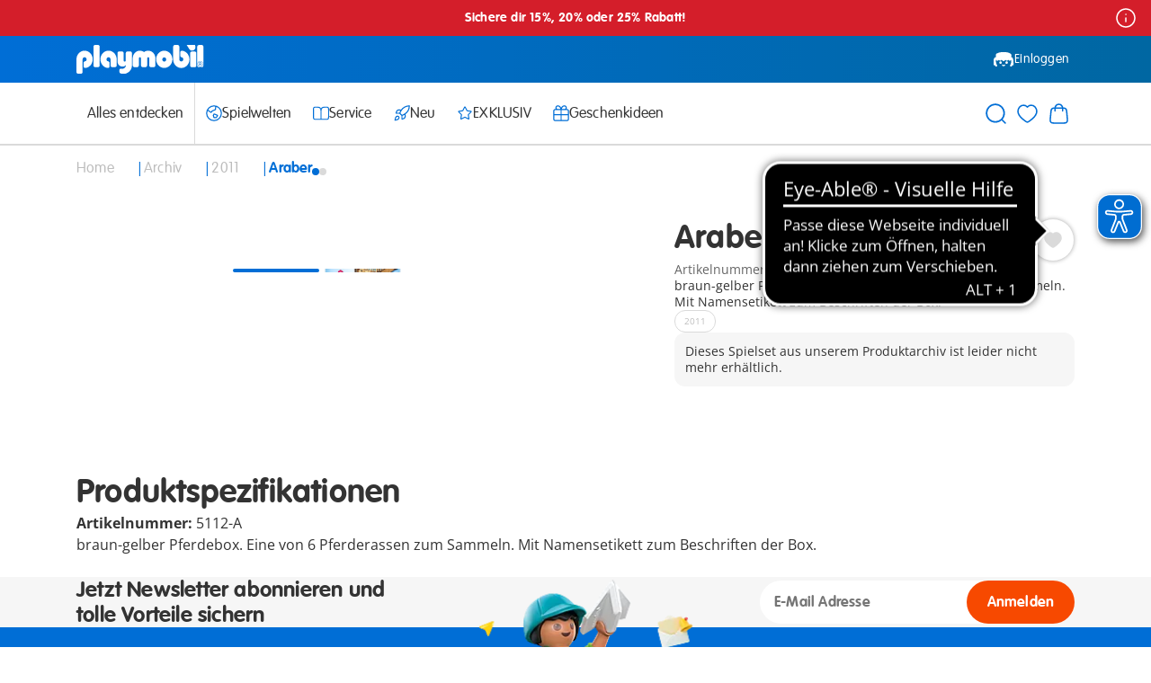

--- FILE ---
content_type: text/javascript; charset=utf-8
request_url: https://p.cquotient.com/pebble?tla=aabe-DE&activityType=viewProduct&callback=CQuotient._act_callback0&cookieId=&userId=&emailId=&product=id%3A%3A5112-A%7C%7Csku%3A%3A%7C%7Ctype%3A%3A%7C%7Calt_id%3A%3A&realm=AABE&siteId=DE&instanceType=prd&locale=de_DE&referrer=&currentLocation=https%3A%2F%2Fwww.playmobil.com%2Fde-de%2Faraber%2F5112-A.html&ls=true&_=1769435330818&v=v3.1.3&fbPixelId=__UNKNOWN__&json=%7B%22cookieId%22%3A%22%22%2C%22userId%22%3A%22%22%2C%22emailId%22%3A%22%22%2C%22product%22%3A%7B%22id%22%3A%225112-A%22%2C%22sku%22%3A%22%22%2C%22type%22%3A%22%22%2C%22alt_id%22%3A%22%22%7D%2C%22realm%22%3A%22AABE%22%2C%22siteId%22%3A%22DE%22%2C%22instanceType%22%3A%22prd%22%2C%22locale%22%3A%22de_DE%22%2C%22referrer%22%3A%22%22%2C%22currentLocation%22%3A%22https%3A%2F%2Fwww.playmobil.com%2Fde-de%2Faraber%2F5112-A.html%22%2C%22ls%22%3Atrue%2C%22_%22%3A1769435330818%2C%22v%22%3A%22v3.1.3%22%2C%22fbPixelId%22%3A%22__UNKNOWN__%22%7D
body_size: 375
content:
/**/ typeof CQuotient._act_callback0 === 'function' && CQuotient._act_callback0([{"k":"__cq_uuid","v":"bf39bb00-fabd-11f0-88a6-07940f933662","m":34128000},{"k":"__cq_bc","v":"%7B%22aabe-DE%22%3A%5B%7B%22id%22%3A%225112-A%22%7D%5D%7D","m":2592000},{"k":"__cq_seg","v":"0~0.00!1~0.00!2~0.00!3~0.00!4~0.00!5~0.00!6~0.00!7~0.00!8~0.00!9~0.00","m":2592000}]);